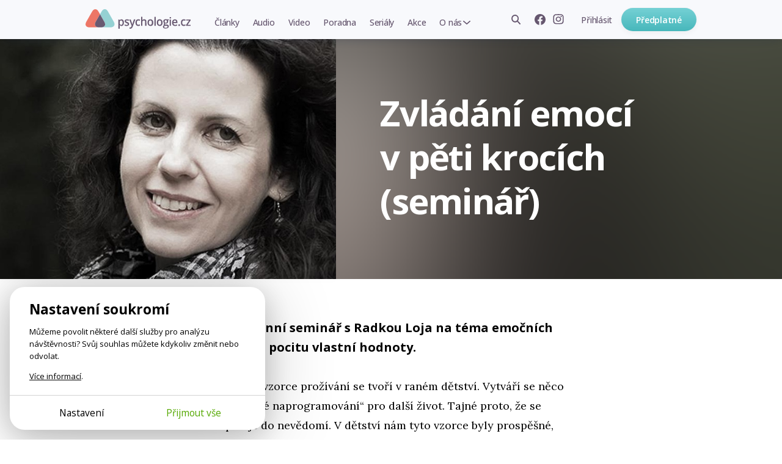

--- FILE ---
content_type: text/html; charset=utf-8
request_url: https://psychologie.cz/akce/zvladani-emoci-v-peti-krocich-seminar-2/
body_size: 10278
content:
<!DOCTYPE html>


<html lang="cs" class="
         psychologie">
<head>
    <meta charset="utf-8">
    <meta http-equiv="X-UA-Compatible" content="IE=edge">
    <meta name="google-site-verification" content="O62_iIBI0YnoHEmwDL-zrSy7yHzIiUqpZaxN61aUXsU"/>
    <meta name="viewport" content="width=device-width, initial-scale=1, maximum-scale=1.0, user-scalable=no">
    <meta name="author" content="Mindlab"/>
    <meta name="keywords" content="
"/>
    <meta name="description" content=""/>
    <meta name="format-detection" content="telephone=no">
    <meta name="robots" content="index, follow, noarchive"/>
    <link rel="shortcut icon" href="/static/img/favicon.ico"/>
    <link rel="apple-touch-icon" sizes="144x144" href="/static/img/apple-touch-icon.png">

    
        <meta property="og:title" content="Zvládání emocí v pěti krocích (seminář)"/>
        <meta property="og:description" content=""/>
        <meta property="og:image" content="https://psychologie.cz/media/contents/zvladani-emoci-v-peti-krocich-seminar-2/Radka.jpg"/>
        <meta property="og:url" content="https://psychologie.cz/akce/zvladani-emoci-v-peti-krocich-seminar-2/"/>
        <meta property="og:type" content="website"/>
        <meta property="og:locale" content="cs_CZ"/>
        <meta property="og:site_name" content="Psychologie.cz"/>
        
    
    <meta property="og:image:width" content="900"/>
    <meta property="og:image:height" content="641"/>

    

    <title>Zvládání emocí v pěti krocích (seminář) | Psychologie.cz</title>

    <link rel="stylesheet" href="/static/cache/css/output.c578cc3c5d2e.css" type="text/css">
    
    <link rel="preconnect" href="https://fonts.googleapis.com">
    <link rel="preconnect" href="https://fonts.gstatic.com" crossorigin>
    <link href="https://fonts.googleapis.com/css2?family=Lora:ital,wght@0,400;0,500;0,700;1,500&amp;family=Open+Sans:wght@400;500;600;650;700&amp;display=swap" rel="stylesheet">
    <script type="text/javascript" src="/static/js/gtm_tracking.js"></script>
    <script>
        window.dataLayer = window.dataLayer || [];
        window.DEBUG = false;
    </script>
    
        <script>
            function gtag() { window.dataLayer.push(arguments); }
            window.GTAG_CONSENT = {
                'analytics_storage': 'analytics',
                'ad_storage': null,
                'ad_user_data': null,
                'ad_personalization': null,
            }
            gtag('consent', 'default', Object.fromEntries(Object.entries(window.GTAG_CONSENT).map(([key]) => [key, 'granted'])));

            (function (w, d, s, l, i) {
                w[l] = w[l] || [];
                w[l].push({
                    'gtm.start': new Date().getTime(),
                    event: 'gtm.js'
                });
                var f = d.getElementsByTagName(s)[0],
                    j = d.createElement(s), dl = l != 'dataLayer' ? '&l=' + l : '';
                j.async = true;
                j.src =
                    'https://www.googletagmanager.com/gtm.js?id=' + i + dl;
                f.parentNode.insertBefore(j
                    , f);
            })(window, document, 'script', 'dataLayer', 'GTM-WC9CN5T');
        </script>
    

    

    <script>
        window.gopay_process_url = "/gopay/zpracovani/";
    </script>

    <script src="/static/bower/jquery/dist/jquery.min.js"></script>
    <!--[if lt IE 9]>
        <script src="https://oss.maxcdn.com/libs/html5shiv/3.7.0/html5shiv.js"></script>
        <script src="https://oss.maxcdn.com/libs/respond.js/1.4.2/respond.min.js"></script>
    <![endif]-->
    
</head>
<body class="">
    
        
        <noscript>
            <iframe src="https://www.googletagmanager.com/ns.html?id=GTM-WC9CN5T" height="0" width="0" style="display:none;visibility:hidden"></iframe>
        </noscript>
    
    
    <script>
        !function(f,b,e,v,n,t,s)
        {if(f.fbq)return;n=f.fbq=function(){n.callMethod?
        n.callMethod.apply(n,arguments):n.queue.push(arguments)};
        if(!f._fbq)f._fbq=n;n.push=n;n.loaded=!0;n.version='2.0';
        n.queue=[];t=b.createElement(e);t.async=!0;
        t.src=v;s=b.getElementsByTagName(e)[0];
        s.parentNode.insertBefore(t,s)}(window, document,'script',
        'https://connect.facebook.net/en_US/fbevents.js');
        fbq('init', '962219268027575');
        fbq('track', 'PageView');
    </script>
    <noscript>
        <img height="1" width="1" style="display:none" src="https://www.facebook.com/tr?id=962219268027575&ev=PageView&noscript=1"/>
    </noscript>
    

    <div class="messages js-messages">
        
    </div>

    


    <nav id="js-site-nav" class="site-nav" role="navigation">
    <div id="js-nav-mobile" class="site-nav-mobile">
        <a class="site-nav-brand" href="/">Psychologie.cz</a>
        <ul class="site-nav-mobile-links">
            <li><a class="site-nav-menu-link" href="/clanky/">Články</a></li>
            <li><a class="site-nav-menu-link" href="/audio/">Audio</a></li>
            <li><a class="site-nav-menu-link" href="/video/">Video</a></li>
        </ul>
        <a id="js-nav-toggle-burger" class="site-nav-hamburger js-nav-toggle-burger" href="#"></a>
    </div>
    <div id="js-site-nav-container" class="site-nav-container">
        <div class="site-nav-mobile-top">
            <a id="js-nav-close" class="site-nav-close js-nav-close" href="#"></a>
        </div>
        <div id="js-site-nav-menu" class="site-nav-left">
            
                <a class="site-nav-brand" href="/">Psychologie.cz</a>
            
            <form action="/vyhledat/" method="get" id="js-site-search-mobile" class="site-search site-nav-desktop-hidden">
    <input id="js-site-search-input-mobile" class="site-search-input" name="search" type="text" placeholder="Zadejte hledaný výraz" />
    
        <button id="js-site-search-toggle-mobile" type="submit" class="site-search-icon desktophidden2"><span>Vyhledávání</span></button>
    
</form>


            <ul class="site-nav-menu">
                
                    <li class="site-nav-menu-item">
                        <a class="site-nav-menu-link " href="/clanky/">Články</a>
                    </li>
                    <li class="site-nav-menu-item">
                        <a class="site-nav-menu-link " href="/audio/">Audio</a>
                    </li>
                    <li class="site-nav-menu-item">
                        <a class="site-nav-menu-link " href="/video/">Video</a>
                    </li>

                    <li class="site-nav-menu-item">
                        <a class="site-nav-menu-link " href="/poradna/">Poradna</a>
                    </li>
                    <li class="site-nav-menu-item">
                        <a class="site-nav-menu-link " href="/serialy/">Seriály</a>
                    </li>
                    <li class="site-nav-menu-item site-nav-desktop-hidden">
                        <a class="site-nav-menu-link" href="/nejlepe-hodnocene/">Nejlépe hodnocené články</a>
                    </li>
                    <li class="site-nav-menu-item">
                        <a class="site-nav-menu-link " href="/akce/"><span class="site-nav-mobile-hidden">Akce</span><span class="site-nav-desktop-hidden">Naše akce</span></a>
                    </li>
                    <li class="site-nav-menu-item site-nav-menu-with-submenu">
                        <a class="site-nav-menu-link " href="#" id="js-item-with-submenu">O nás</a>
                        <ul class="site-nav-submenu">
                            <li class="site-nav-menu-item">
                                <a class="site-nav-menu-link" href="/o-nas/">Kdo jsme</a>
                            </li>
                            
                            <li class="site-nav-menu-item">
                                <a class="site-nav-menu-link" href="/pro-autory/">Pro autory</a>
                            </li>
                            <li class="site-nav-menu-item">
                                <a class="site-nav-menu-link" href="/newsletter/">Novinky e-mailem</a>
                            </li>
                            <li class="site-nav-menu-item">
                                <a class="site-nav-menu-link" href="/kontakt/">Kontakt</a>
                            </li>
                            
                        </ul>
                    </li>
                    <li class="site-nav-menu-item site-nav-menu-item-icons">
                        <a href="https://www.facebook.com/psychologie.cz" target="_blank"><img src="/static/img/icons/facebook-gray.svg" alt="Facebook" /></a>
                        <a href="https://www.instagram.com/psychologie.cz/" target="_blank"><img src="/static/img/icons/instagram-gray.svg" alt="Instagram" /></a>
                    </li>
                    
                
            </ul>
            
        </div>

        <div class="site-nav-right">
            
                <ul class="site-nav-items site-nav-mobile-hidden">
                    <li class="site-nav-item">
                        <form action="/vyhledat/" method="get" id="js-site-search" class="site-search ">
    <input id="js-site-search-input" class="site-search-input" name="search" type="text" placeholder="Zadejte hledaný výraz" />
    
         <span id="js-site-search-toggle" class="site-search-icon"><span>Vyhledávání</span></span>
    
</form>

                    </li>
                    <li class="site-nav-item site-nav-item-icons">
                        <a class="js-fb-link" href="https://www.facebook.com/psychologie.cz" target="_blank"><img src="/static/img/icons/facebook-gray.svg" alt="Facebook" /></a>
                        <a href="https://www.instagram.com/psychologie.cz/" target="_blank"><img src="/static/img/icons/instagram-gray.svg" alt="Instagram" /></a>
                    </li>
                    
                        <li class="site-nav-item">
                            <a href="/ucet/prihlaseni-registrace/?next_url=/akce/zvladani-emoci-v-peti-krocich-seminar-2/" class="site-nav-menu-link site-nav-signin"><span>Přihlásit</span></a>
                        </li>
                    
                </ul>
                
                    <a href="/predplatne/" class="site-nav-mobile-hidden site-nav-button btn btn-primary btn--small btn--narrow">Předplatné</a>
                

                <div class="site-nav-mobile-bottom">
                    
                        <a href="/predplatne/" class="site-nav-button btn btn-primary btn--small btn--narrow">Předplatné</a>
                        <a href="/ucet/prihlaseni-registrace/?next_url=/akce/zvladani-emoci-v-peti-krocich-seminar-2/" class="site-nav-menu-link site-nav-signin"><span>Přihlásit se</span></a>
                    
                </div>
            
        </div>
    </div>
</nav>




    <div class="container">
        

    
        
          <div class="heading heading-special " style="background-image: url(/media/cache/de/0d/de0d31ddc6cc428cb06b21ba1367d2ca.png); background-color: #46453f">
            <div class="inner clearfix">
                <div class="flex">
                    <div class="img-col">
                        
                            
                            
                                <img src="/media/cache/ee/d8/eed83c8beb2fa98dafa45533957a75a9.jpg"/>
                            
                        

                        


                        

                    </div>
                    <div class="txt-col">
                        
                            

                        
                        <h1>Zvládání emocí v pěti krocích (seminář)</h1>
                        <p class="perex">
                            
                                
                            
                        </p>
                        
                        



                        


                    </div>
                </div>
            </div>
        </div>
        

    

        <div class="a__content">
            <article class="a__article js-newsletter-popup-trigger">
                <div class="a__article-aside">
                    

                    
                    <div class="a-tags-top">
                        <div class="inner">
                            

                             
                        </div>
                    </div>
                    

                </div>

                
                    
                        
                    
                    
                        <div class="a-content google-paywall">
                            <p class="a-perex">Jednodenní seminář s Radkou Loja na téma emočních vzorců a pocitu vlastní hodnoty.</p>

                            

                            
                                <p>Základní vzorce prožívání se tvoří v raném dětství. Vytváří se něco jako „tajné naprogramování“ pro další život. Tajné proto, že se zapisuje do nevědomí. V dětství nám tyto vzorce byly prospěšné, ale v dospělosti nám mohou být velmi na překážku. Dokud je nezpracujeme a nevymažeme, tak v podstatě určují náš život. Jak řekl Carl Gustav Jung: <b>Nejsem tím, co se mi přihodilo, ale tím, kým jsem se rozhodl se stát</b>.</p><p>Na semináři se dozvíte:</p><ul><li>Jak se vytvářejí emoční vzorce, které jsou ty vaše a jak s nimi můžete pracovat</li><li>Co je to vlastně sebepřijetí </li><li>Jak lze uzdravit pocit vlastní hodnoty</li><li>Jaké destruktivní myšlenkové formy používáte</li><li>Jak pracovat s emocemi v pěti krocích</li></ul><p>Hlavním smyslem kurzu je <b>naučit se pracovat s emocemi tak, aby nás neunášely a nezanechaly po sobě pěknou spoušť např. v podobě poničených vztahů, zdraví, špatných rozhodnutí a promarněných příležitostí</b>. V žádném případě se nejedná o potlačování emocí a zachování si strnulé masky.</p><p>Naučíte se pochopit, odkud a proč emoce přicházejí a jak je vyjadřovat přiměřeným způsobem.<br><br><i>Seminář je hodně interaktivní. Budeme také relaxovat, imaginovat a spoustu technik si sami vyzkoušíte. Písemné materiály k semináři dostanete v elektronické podobě. <br><br></i></p><h3>Radka Loja - Zvládání emocí v pěti krocích</h3><p><i><b>Termín:</b>&nbsp;sobota 12. září 2020, 10.00-17.00 <br><b>Kapacita:</b>&nbsp;20 účastníků <br><b>Místo konání:</b>&nbsp;<a href="http://pronajemklimentska.cz/kontakt/">Pronájem Klimentská</a>, Klimentská 1443/50, 110 00 Praha 1-Nové Město <br><b>Cena workshopu:</b>&nbsp;1590,- Kč (včetně DPH). Možné platit i v EUR (zvolíte během platby).</i><br><br></p>
                            

                            
                        </div>
                    

                    

    

    
        <div class="full-width-text buy-tickets-line">
        <h4 class="capacity-over-title">Kapacita akce již byla naplněna. Pokud máte o akci zájem, zanechte nám svůj email a my vás budeme informovat o dalších termínech.</h4>
        
        <form method="post" action="" id="interest_form">
            
                <div class="order-form-panel">
                    <input type="hidden" name="csrfmiddlewaretoken" value="f8DtYoxcpjfGb9o7ZPnpTVuIeVhgBeYwrVfdHI0EDFg4kYmw03luVPO7bq8z1Hje">
    
    

    
        <div class="control-group js-required ">

    <label class="control-label required" for="id_email">E-mail</label>

    <div class="controls">
    	<div class="errors">
    		
    	</div>
        <input type="email" name="email" required id="id_email">
        
        <span class="help-inline"></span>
    </div>
</div>
    

                </div>
            

           <div class="btn-line">
               <input type="submit" class="button round-btn event-btn big-btn" value="Mám o akci zájem" />
           </div>
        </form>
        
        </div>

    



                    

                
                
                    
                


            </article>
            
                <div class="a__aside">
                        


                    
                
                    

<div class="author-box">
    <div class="author-info-n clearfix">
        <div class="inner ">
            <div class="author-avatar-n">
                
                    
                        <a href="/autor/radka-loja/"><img src="/media/cache/9e/8a/9e8a8ba69790c5f30f242f60a501c5e4.jpg" class="avatar" /></a>
                    
                
            </div>
            <div class="author-info-text-n">
                <h3 class="author"><a href="/autor/radka-loja/">Radka Loja</a></h3>
                <p class="about">Psycholožka</p>
                
            </div>
            <div class="articles-num">
                <a href="/autor/radka-loja/">
                    <span class="count">26</span>
                    <span class="label">článků od&nbsp;autora</span>
                </a>
            </div>
        </div>
    </div>
</div>

                

                
                    
                </div>
            


        </div>

        
        


        
            
<div class="disc-btn-row-flex">
  
    
      <span class="like-cont">
        

  <div class="like-wrapper js-like " data-toggle-url="/ajax/toggle-like/88883/" data-show-explanation="false" data-favourite-list-url="/oblibene/">
      <span class="like ico"></span>
      <span class="like-text">
          <span class="js-like-text" ">Přidat k oblíbeným a doporučit</span>
          <span class="js-unlike-text" style="display: none;">Odebrat z oblíbených</span>
      </span>
  </div>

      </span>
    
  
  <div class="bottom-share">
    <span class="round-btn outline-btn share-btn">Sdílet</span>
    <div class="share-buttons-wrapper">
      
      
      <span class="share-buttons">
        

    <a href="https://www.facebook.com/sharer/sharer.php?u=https%3A//psychologie.cz/akce/zvladani-emoci-v-peti-krocich-seminar-2/" class="round-icon icon-36 icon-facebook-color" target="_blank"><span>Facebook</span></a>


      </span>
    </div>
  </div>
</div>
<div class="like-paid-box js-like-call-to-order" style="display: none;">
    <p>Tato funkce je pro předplatitele s aktivním ročním nebo dvouletým předplatným. Když si pořídíte předplatné,
      budete spolurozhodovat o pořadí doporučených článků v rubrice Nejlépe hodnocené a zároveň si vytvářet vlastní archiv oblíbených článků a videí.</p>
    <a href="/predplatne/" class="round-btn subs">Koupit předplatné</a>
  </div>
<div class="js-like-explanation like-paid-box" style="display: none;">
    <p>Článek jste si uložili mezi své srdcovky a zároveň doporučili ostatním. Seznam všech svých oblíbených článků
        najdete na <a href="/oblibene/">stránce oblíbených</a>. Odkaz najdete v pravém horním rohu pod ikonou
        <a href="/oblibene/" class="icon-hearth-menu-after round-icon white-hearth-icon no-"></a></p>
    <a href="/ajax/disable-like-explanation/" rel="nofollow" class="round-btn subs js-like-hide-explanation">Již nezobrazovat</a>
</div>

        

        
            <div class="row">
                
                    

<div class="author-box">
    <div class="author-info-n clearfix">
        <div class="inner ">
            <div class="author-avatar-n">
                
                    
                        <a href="/autor/radka-loja/"><img src="/media/cache/9e/8a/9e8a8ba69790c5f30f242f60a501c5e4.jpg" class="avatar" /></a>
                    
                
            </div>
            <div class="author-info-text-n">
                <h3 class="author"><a href="/autor/radka-loja/">Radka Loja</a></h3>
                <p class="about">Psycholožka</p>
                
                    <p class="about"><a href="http://www.mindtrix.cz/">www.mindtrix.cz</a></p>
                
            </div>
            <div class="articles-num">
                <a href="/autor/radka-loja/">
                    <span class="count">26</span>
                    <span class="label">článků od&nbsp;autora</span>
                </a>
            </div>
        </div>
    </div>
</div>

                
            </div>
        

    
    


    </div>

    
<footer class="site-footer">
    
    <div class="site-footer__bottom">
        <div class="inner full-col">
            <div class="site-footer__columns">
                <div class="column">
                    <p class="site-footer__caption">
                        Psychologové a&nbsp;psychoterapeuti na&nbsp;webu Psychologie.cz sdílí své zkušenosti s&nbsp;lidmi, kterým se nemohou věnovat osobně. Připojte se k&nbsp;nám, podporujeme se navzájem. Díky.
                    </p>
                    <div class="site-footer__subscribe">
                        
    <a href="/predplatne/" class="btn btn--primary btn--small btn--center btn--full-width">Předplatné</a>
    <a href="/predplatne/#darek" class="user-link"><span class="inline-icon inline-icon-gift"></span>Darujte předplatné</a>


                    </div>
                    
    					<a href="/ucet/prihlaseni-registrace/?next_url=/akce/zvladani-emoci-v-peti-krocich-seminar-2/" class="site-footer__signin"><span>Přihlásit</span></a>
                    
                </div>
                <div class="column">
                    <h1>Obsah</h1>
                    <ul>
                        <li><a href="/clanky/">Články</a></li>
                        <li><a href="/audio/">Audio</a></li>
                        <li><a href="/video/">Video</a></li>
                        <li><a href="/poradna/">Poradna</a></li>
                        <li><a href="/serialy/">Seriály</a></li>
                        <li><a href="/akce/">Naše akce</a></li>
                    </ul>
                </div>
                <div class="column">
                    <h1>O nás</h1>
                    <ul>
                        <li><a href="/o-nas/">Kdo jsme</a></li>
                        <li><a href="/pro-autory/">Pro autory</a></li>
                        
                        <li><a href="/kontakt/">Kontakt</a></li>
                    </ul>
                </div>
                <div class="column">
                    <h1>Hledat na webu</h1>
                    <form action="/vyhledat/" method="get" id="js-site-search" class="site-search ">
    <input id="js-site-search-input" class="site-search-input" name="search" type="text" placeholder="Zadejte hledaný výraz" />
    
         <span id="js-site-search-toggle" class="site-search-icon"><span>Vyhledávání</span></span>
    
</form>

                    
                    <h1>Novinky e-mailem</h1>
                    <div id="mc_embed_signup" class="site-footer__newsletter">
	<form onsubmit="submitNewsletterForm(
              $(this).parent(),
              null,
              null,
          ); return false"
	      data-action="/ajax/add-newsletter-contact/"
          data-track='{"newsletter_registration_footer": "success", "event": "form_submit"}'  
	      id="mc-embedded-subscribe-form"
	      name="mc-embedded-subscribe-form"
	      class="validate "
	      novalidate
	>
		<input type="hidden" name="csrfmiddlewaretoken" value="f8DtYoxcpjfGb9o7ZPnpTVuIeVhgBeYwrVfdHI0EDFg4kYmw03luVPO7bq8z1Hje">
        <div class="content">
            
			
            
                <input type="email" value="" name="email" class="form-input js-input" id="mce-EMAIL" placeholder="Zadejte svůj e-mail" required>
            
		    
		    
	    	
            <button name="subscribe" id="mc-embedded-subscribe" class="site-footer__newsletter__submit js-submit">Odebírat</button>

            <div class="newsletter-sent js-success" style="display: none">
                Odesláno, díky!
            </div>

            <div class="newsletter-sent newsletter-sent-error js-error" style="display: none"></div>
            <div class="newsletter-sent newsletter-sent-error js-general-error" style="display: none">
                Nastala chyba. Prosím obnovte stránku a zkuste znovu, nebo konaktujte naši podporu na <a href="mailto:redakce@psychologie.cz">redakce@psychologie.cz</a>.
            </div>
            
	    </div>
	</form>
</div>

                    
                    <h1>Sledujte nás</h1>
                    <div class="site-footer__social">
                        <a class="js-fb-link" href="https://www.facebook.com/psychologie.cz" target="_blank"><img src="/static/img/icons/facebook.svg" width="28" height="28" alt="Facebook" /></a>
                        <a href="https://www.instagram.com/psychologie.cz/" target="_blank"><img src="/static/img/icons/instagram.svg" width="28" height="28" alt="Instagram" /></a>
                        
                        <a href="https://www.youtube.com/@psychologie.cz2794" target="_blank"><img src="/static/img/icons/youtube.svg" width="28" height="28" alt="YouTube" /></a>
                        <a href="https://open.spotify.com/show/4lzYG4PWzxGaFpgyf5Ke7e?si=d1b81c86d61e44be" target="_blank"><img src="/static/img/icons/spotify.svg" width="28" height="28" alt="Spotify" /></a>
                        <a href="https://podcasts.apple.com/cz/podcast/v-sob%C4%9B/id1519249797" target="_blank"><img src="/static/img/icons/apple-podcasts.svg" width="28" height="28" alt="Apple Podcasts" /></a>
                    </div>
                    <p><a href="/ukr/">Українська версія</a></p>
                </div>
            </div>
            <div class="site-footer__copy">
                <div class="column">&copy;&nbsp;Copyright&nbsp;Mindlab&nbsp;s.r.o.</div>
                <div class="column">Bez písemného svolení vydavatele je zakázáno jakékoli užití částí nebo celku díla, zejména rozmnožování a&nbsp;šíření jakýmkoli způsobem, mechanickým nebo elektronickým, v&nbsp;českém nebo jiném jazyce.</div>
                <div class="column"><a href="/obchodni-podminky/">Obchodní podmínky</a></div>
                <div class="column"><a class="js-cookiebar-show-advanced" href="#">Nastavení Cookies</a></div>
            </div>
        </div>
    </div>
</footer>

    


    

    <div class="js-cookiebar cb">
    <section class="cb-card js-cookiebar-brief">
        <div class="cb-body">
            <div class="cb-main-heading">Nastavení soukromí</div>
            <p>
                Můžeme povolit některé další služby pro analýzu návštěvnosti? Svůj souhlas můžete kdykoliv změnit nebo odvolat.
            </p>
            <p>
                <a href="/cookies/">Více informací</a>.
            </p>
        </div>
        <div class="cb-footer">
            <div>
                <a href="#" class="btn btn-sm btn-simple btn-no-arrow js-cookiebar-show-advanced">Nastavení</a>
            </div>
            <div>
                <a href="#" class="btn btn-sm btn-success btn-no-arrow js-cookiebar-accept-all">Přijmout vše</a>
            </div>
        </div>
    </section>

    <section class="cb-card js-cookiebar-advanced" style="display: none;">
        <div class="cb-body">
            <div class="cb-main-heading">Nastavení soukromí</div>
            <p>
                Zde můžete posoudit a přizpůsobit služby, které bychom rádi na tomto webu používali. Máte to pod kontrolou! Povolte nebo zakažte služby, jak uznáte za vhodné.
            </p>
            <p><a href="/cookies/">Více informací</a>.</p>

            
            <div class="cb-category-title">
                <div class="cb-category-heading">Poskytování služeb</div>
                <div class="cb-always-active">Vždy zapnuté</div>
            </div>

            <p>
                Cookies potřebné pro správné fungování webu. Neobsahují žádné osobní údaje ani jiné informace umožňující identifikovat uživatele.
            </p>

            <div class="cb-category-title">
                <div class="cb-category-heading">Analýza návštěvnosti</div>
                <div>
                    <label class="cb-toggle cb-toggle-ios">
                        <input class="cb-toggle-checkbox js-cookiebar-checkbox" name="analytics" type="checkbox">
                        
                    </label>
                </div>
            </div>

            <p>
                Shromažďování dat o anonymním používání pro zlepšení obsahu na těchto stránkách.
            </p>

            
        </div>
        <div class="cb-footer">
            <div>
                <a href="#" class="btn btn-sm btn-success btn-no-arrow js-cookiebar-accept-all">Přijmout vše</a>
            </div>
            <div>
                <a href="#" class="btn btn-sm btn-no-arrow js-cookiebar-accept-selected">Přijmout vybrané</a>
            </div>
        </div>
    </section>
</div>

<script>

    $(document).ready(function() {
        if (typeof cookiebarInit != 'undefined') {
            var cookiebar = cookiebarInit({
                'days': {'default': 30, 'accept_all': 180},
                'cookies': {
                    'sessionid': 'required',
                    'csrftoken': 'required',
                    'django_language': 'required',
                    'cookiebar_preferences': 'required',

                    
                    '_fbp': 'analytics',

                    
                    '_ga': 'analytics',
                    '_gid': 'analytics',
                    '__gpi': 'analytics',
                    '__gads': 'analytics',
                    '_ga_1D3WSWK7MY': 'analytics',

                    
                    '_hjSessionUser_3330937': 'analytics',
                    '_hjid': 'analytics',
                    '_hjFirstSeen': 'analytics',
                    '_hjUserAttributesHash': 'analytics',
                    '_hjCachedUserAttributes': 'analytics',
                    '_hjViewportId': 'analytics',
                    '_hjSession_3330937': 'analytics',
                    '_hjSessionTooLarge': 'analytics',
                    '_hjSessionRejected': 'analytics',
                    '_hjSessionResumed': 'analytics',
                    '_hjLocalStorageTest': 'analytics',
                    '_hjIncludedInPageviewSample': 'analytics',
                    '_hjIncludedInSessionSample': 'analytics',
                    '_hjAbsoluteSessionInProgress': 'analytics',
                    '_hjTLDTest': 'analytics',
                    '_hjRecordingEnabled': 'analytics',
                    '_hjRecordingLastActivity': 'analytics'
                },
                'gtag_consent': window.GTAG_CONSENT,
            });
        }
    });
</script>


    
    

    <script src="/static/cache/js/output.d4ba632a36f5.js"></script>
    <script>
    sendGTMData({'uzivatel': 'neprihlaseny'})
    var json = '{}';
    var data = JSON.parse(json);
    if (data.messages) {
        for (var i = 0; i < data.messages.length; i++) {
            sendGTMData(data.messages[i]);
        }
    }
</script>

    
    
    

    <script>
        $(function () {
            // initMenu();
            hideFlashMessage($('.js-message:not(.permament)'), 6000);

            // zobrazeni navigace nahoru a top-ribbonu
            function checkScroll() {
                var scroll = $(document).scrollTop();
                $('.to-top').toggleClass('to-top-visible', scroll > 300)
                $('#top-ribbon').toggleClass('to-top-visible', scroll > 300)
            }

            // $(window).scroll(checkScroll);
            FastClick.attach(document.body);

            
            $.ajaxSetup({
                beforeSend: function (xhr, settings) {
                    if (!(/^(GET|HEAD|OPTIONS|TRACE)$/.test(settings.type)) && !this.crossDomain) {
                        xhr.setRequestHeader("X-CSRFToken", getCookie('csrftoken'));
                    }
                }
            });

            GTMTrack();
            initDownloadBookButtons();
        });
        initAjaxLoad();
    </script>
    <script data-ad-client="pub-5171042661968109" async src="https://pagead2.googlesyndication.com/pagead/js/adsbygoogle.js"></script>
    
    



    
    
    <script>
        

        $(function () {
            $('.bottom-share').hover(function () {
                $(this).addClass('activated');
            });
            initLikeButtons($('.js-like'), $('html').hasClass('subscriber-with-premium-content'));
            initBookPromoHideButton();

            $('.js-book-form').append('<input type="hidden" name="csrfmiddlewaretoken" value="' + getCookie('csrftoken') + '" />');

            
       });
    </script>

    

 
</body>
</html>


--- FILE ---
content_type: text/html; charset=utf-8
request_url: https://www.google.com/recaptcha/api2/aframe
body_size: 98
content:
<!DOCTYPE HTML><html><head><meta http-equiv="content-type" content="text/html; charset=UTF-8"></head><body><script nonce="MQPb2di9cffTmccSAYiOzw">/** Anti-fraud and anti-abuse applications only. See google.com/recaptcha */ try{var clients={'sodar':'https://pagead2.googlesyndication.com/pagead/sodar?'};window.addEventListener("message",function(a){try{if(a.source===window.parent){var b=JSON.parse(a.data);var c=clients[b['id']];if(c){var d=document.createElement('img');d.src=c+b['params']+'&rc='+(localStorage.getItem("rc::a")?sessionStorage.getItem("rc::b"):"");window.document.body.appendChild(d);sessionStorage.setItem("rc::e",parseInt(sessionStorage.getItem("rc::e")||0)+1);localStorage.setItem("rc::h",'1768366149394');}}}catch(b){}});window.parent.postMessage("_grecaptcha_ready", "*");}catch(b){}</script></body></html>

--- FILE ---
content_type: image/svg+xml
request_url: https://psychologie.cz/static/img/icon-search.svg?1020609eb46f
body_size: 612
content:
<?xml version="1.0" encoding="utf-8"?>
<!-- Generator: Adobe Illustrator 26.2.1, SVG Export Plug-In . SVG Version: 6.00 Build 0)  -->
<svg version="1.1" id="Layer_1" xmlns="http://www.w3.org/2000/svg" xmlns:xlink="http://www.w3.org/1999/xlink" x="0px" y="0px"
	 viewBox="0 0 16 16" style="enable-background:new 0 0 16 16;" xml:space="preserve">
<style type="text/css">
	.st0{fill:none;stroke:#66576F;stroke-width:2;stroke-linecap:round;stroke-linejoin:round;}
</style>
<path class="st0" d="M15,15l-4.7-4.7 M11.9,6.4c0,3-2.4,5.4-5.4,5.4c-3,0-5.4-2.4-5.4-5.4C1,3.4,3.4,1,6.4,1
	C9.5,1,11.9,3.4,11.9,6.4z"/>
</svg>
